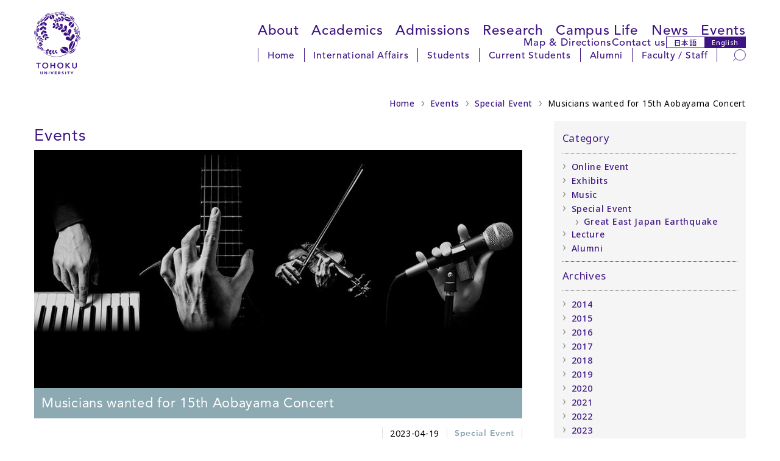

--- FILE ---
content_type: text/html
request_url: https://www.tohoku.ac.jp/en/events/special_event/musicians_wanted_for_15th_aobayama_concert.html
body_size: 31591
content:
<!DOCTYPE html>
<html lang="en">
<head>
<script async src="https://www.googletagmanager.com/gtag/js?id=G-ZRRM4F3X0B"></script>
<script>
  window.dataLayer = window.dataLayer || [];
  function gtag(){dataLayer.push(arguments);}
  gtag('js', new Date());
  gtag('config', 'G-ZRRM4F3X0B');
  gtag('config', 'G-CVZ2VYGBBD');
</script>
<meta charset="UTF-8">
<meta http-equiv="X-UA-Compatible" content="IE=edge,chrome=1">
<meta http-equiv="content-language" content="en">
<meta name="viewport" content="width=device-width,initial-scale=1">
<meta name="format-detection" content="telephone=no">
<meta name="theme-color" media="(prefers-color-scheme: light)" content="#ffffff">
<meta name="theme-color" media="(prefers-color-scheme: dark)" content="#ffffff">
<link rel="start" href="/en/index.html" title="Home">
<link rel="shortcut icon" href="/en/assets/icon/favicon.ico">
<link rel="icon" href="/en/assets/icon/icon-32x32.png" sizes="32x32">
<link rel="icon" href="/en/assets/icon/icon-192x192.png" sizes="192x192">
<link rel="icon" href="/en/assets/icon/icon-512x512.png" sizes="512x512">
<link rel="apple-touch-icon" href="https://www.tohoku.ac.jp/en/assets/icon/icon-180x180.png">
<link rel="apple-touch-icon-precomposed" href="https://www.tohoku.ac.jp/en/assets/icon/icon-180x180.png">
<meta name="msapplication-TileImage" content="https://www.tohoku.ac.jp/en/assets/icon/icon-270x270.png">
<meta name="thumbnail" content="https://www.tohoku.ac.jp/en/assets/icon/ogp.png" />
<link rel="stylesheet" type="text/css" media="all" href="/assets/css/vendor/destyle.css">
<link rel="stylesheet" type="text/css" media="all" href="/assets/css/common.css">
<link rel="stylesheet" type="text/css" media="all" href="/en/assets/css/common-en.css">
<link rel="stylesheet" type="text/css" href="/en/css/common.css">
<link rel="stylesheet" type="text/css" href="/en/css/mc_2025.css">
<link rel="stylesheet" type="text/css" media="all" href="/en/assets/css/add-en-2025.css">
<link rel="stylesheet" type="text/css" media="print" href="/assets/css/print.css">
<script src="https://cdn.jsdelivr.net/npm/jquery@3.4.1/dist/jquery.min.js"></script>
<link rel="stylesheet" href="/assets/css/vendor/splide.min.css">
<script src="/assets/js/vendor/splide.min.js" defer></script>
<link rel="preconnect" href="https://fonts.googleapis.com">
<link rel="preconnect" href="https://fonts.gstatic.com" crossorigin>
<link rel="dns-prefetch" href="//fonts.googleapis.com">
<link href="https://fonts.googleapis.com/css2?family=Noto+Sans:ital,wght@0,100..900;1,100..900&display=swap" rel="stylesheet">
<link href="https://fonts.googleapis.com/css2?family=Noto+Sans+JP:wght@500&display=swap" rel="stylesheet">
<link href="https://fonts.googleapis.com/css2?family=Montserrat:ital,wght@0,100..900;1,100..900&display=swap" rel="stylesheet">
<link rel="stylesheet" href="https://use.typekit.net/iqm3vxz.css">
<meta name="description" content="">
<meta name="keywords" content="">
<meta property="og:locale" content="en_US">
<meta property="og:site_name" content="Tohoku University Official English Website">
<meta property="og:type" content="article">
<meta property="og:title" content="Musicians wanted for 15th Aobayama Concert">
<meta property="og:description" content="">
<meta property="og:url" content="https://www.tohoku.ac.jp/en/events/special_event/musicians_wanted_for_15th_aobayama_concert.html">
<meta property="og:image" content="https://www.tohoku.ac.jp/en/events/images/019_musicians_wanted_for_15th_aobayama_concert_t.jpg">
<meta name="twitter:card" content="summary_large_image">
<meta name="twitter:site" content="@tohoku_univ">
<title>Events - Musicians wanted for 15th Aobayama Concert | Tohoku University</title>
</head>
<body class="user">
<a href="#content" class="u-sr-only">Skip to main content</a>
<a href="#header--2025" class="u-sr-only">Skip to navigation</a>
<div class="l-wrap">
  <header id="header--2025" class="l-header" tabindex="-1">
    <div class="l-header__left">
      <h1 class="l-header__logo">
        <a href="/en/" rel="home">
          <img src="/assets/img/svgs/logo.svg" alt="Tohoku University">
        </a>
      </h1>
    </div>
    <div class="l-header__right">
      <nav class="l-header__nav l-header__nav--global" aria-label="Main navigation">
        <ul>
        <li><a href="/en/about/index.html">About</a>
          <ul>
            <li><a href="/en/about/fact_figures.html">Facts &amp; Figures</a></li>
            <li><a href="/en/about/facilities/index.html">Facilities</a></li>
            <li><a href="/en/about/organization_chart.html">Organization Chart</a></li>
            <li><a href="/en/about/history.html">History </a></li>
            <li><a href="/en/about/presidents_message.html">President's Message</a></li>
            <li><a href="/en/about/top_global_university.html">Top Global University Project</a></li>
            <li><a href="/en/about/designated_national_university.html">Designated National University</a></li>
            <li><a href="/en/about/global_network.html">Global Network</a></li>
            <li><a href="/en/about/promotional_video.html">Promotional Videos</a></li>
          </ul>
        </li>
        <li><a href="/en/academics/index.html">Academics</a>
          <ul>
            <li><a href="/en/academics/undergraduate.html">Undergraduate</a></li>
            <li><a href="/en/academics/graduate.html">Graduate</a></li>
            <li><a href="/en/academics/courses_in_english.html">Courses in English</a></li>
            <li><a href="/en/academics/exchange_programs.html">Exchange Programs</a></li>
            <li><a href="/en/academics/summer_programs.html">Summer Programs</a></li>
            <li><a href="/en/academics/double_degree_program.html">Double Degree Programs</a></li>
            <li><a href="/en/academics/academic_calendar.html">Academic Calendar</a></li>
            <li><a href="/en/academics/the_syllabus.html">Syllabus</a></li>
          </ul>
        </li>
        <li><a href="/en/admissions/index.html">Admissions</a>
          <ul>
            <li><a href="/en/admissions/admission_undergraduate.html">Undergraduate Admissions</a></li>
            <li><a href="/en/admissions/admission_graduate.html">Graduate Admissions</a></li>
            <li><a href="/en/admissions/tuition_fees.html">Fees and Expenses</a></li>
            <li><a href="/en/admissions/financial_aid.html">Financial Aid</a></li>
          </ul>
        </li>
        <li><a href="/en/research/index.html">Research</a>
          <ul>
            <li><a href="/en/press/index.html">Research Releases</a></li>
            <li><a href="/en/news/research/index.html">University Research News</a></li>
            <li><a href="/en/research/research_institutes.html">Research Institutes</a></li>
            <li><a href="/en/research/international_visitor_research_center.html">Visitor Research Center</a></li>
            <li><a href="http://www.rpip.tohoku.ac.jp/seeds/lang:en/" target="_blank">Research Profiles</a></li>
            <li><a href="https://www.r-info.tohoku.ac.jp/?lang=english" target="_blank">Academic Research Staff</a></li>
            <li><a href="/en/research/research_highlights/index.html">Feature Highlights</a></li>
          </ul>
        </li>
        <li><a href="/en/campus_life/index.html">Campus Life</a>
          <ul>
            <li><a href="http://sup.bureau.tohoku.ac.jp/index_en.html" target="_blank">International Support Office</a></li>
            <li><a href="/en/campus_life/it_services.html">IT Services</a></li>
            <li><a href="/en/about/facilities/index.html">Facilities</a></li>
            <li><a href="/en/campus_life/around_campus.html">Dining &amp; Shops</a></li>
            <li><a href="https://www.tohoku.ac.jp/en/about/map_directions.html" target="_blank">Campus Bus</a></li>
            <li><a href="/en/campus_life/club_societies.html">Clubs &amp; Circles</a></li>
          </ul>
        </li>
        <li><a href="/en/news/index.html">News</a>
          <ul>
            <li><a href="/en/news/university_news/index.html">University News</a></li>
            <!--<li><a href="/en/news/research/index.html">Research</a></li>-->
            <li><a href="/en/news/arts_and_culture/index.html">Arts &amp; Culture</a></li>
            <li><a href="/en/news/health_sports/index.html">Health &amp; Sports</a></li>
            <li><a href="/en/news/campus_community/index.html">Campus &amp; Community</a></li>
            <!--<li><a href="/en/news/press_release/index.html">Press Release</a></li>-->
            <li><a href="/en/news/international_visit/index.html">International Visit</a></li>
            <li><a href="/en/news/alumni/index.html">Alumni</a></li>
            <li><a href="/en/news/careers_pi/index.html">Open Faculty Positions (PI)</a></li>
            <li><a href="/en/news/careers/index.html">Careers</a></li>
          </ul>
        </li>
        <li><a href="/en/events/index.html">Events</a>
          <ul>
            <li><a href="/en/events/exhibits/index.html">Exhibits</a></li>
            <li><a href="/en/events/music/index.html">Music</a></li>
            <li><a href="/en/events/special_event/index.html">Special Event</a></li>
            <li><a href="/en/events/lecture/index.html">Lecture</a></li>
            <li><a href="/en/events/alumni/index.html">Alumni</a></li>
          </ul>
        </li>
        </ul>
      </nav>
      <nav class="l-header__nav l-header__nav--sub" aria-label="Sub navigation">
        <ul>
          <li><a href="/en/about/map_directions.html">Map &amp; Directions</a></li>
          <li><a href="/en/misc/contact.html">Contact us</a></li>
          <li class="l-header__lang">
            <a href="/japanese/" class="l-header__lang-link l-header__lang-link--ja" hreflang="ja" lang="ja" rel="alternate">日本語</a>
            <a href="/en/" class="l-header__lang-link l-header__lang-link--en" hreflang="en" lang="en" rel="alternate">English</a>
          </li>
        </ul>
      </nav>
      <nav class="l-header__nav l-header__nav--user" aria-label="User-specific navigation">
        <div class="l-header__nav-inner">
          <ul class="l-header__menu">
            <li><a href="/en/">Home</a></li>
            <li><a href="/en/international_affairs/index.html">International Affairs</a></li>
            <li><a href="/en/current_students/index.html">Students</a></li>
            <li><a href="https://slink.secioss.com/pub/tenantlogin.cgi?sessid=981fcb51a6af822918be399dcfe245dc427ccdacd7e8a054c7743cc4aa3146271755762203657132&back=https%3A%2F%2Fslink.secioss.com%2Fuser%2Findex.php%3Ftenant%3Dauth.tohoku.ac.jp">Current Students</a></li>
            <li><a href="/en/alumni/index.html">Alumni</a></li>
            <li><a href="https://gw.tohoku.ac.jp/garoon/cgi-bin/cbgrn/grn.cgi">Faculty / Staff</a></li>
          </ul>
          <div class="l-header__search">
            <form role="search" method="get" action="/en/result.html" rel="noopener noreferrer">
              <label for="pc_search_keyword" class="u-sr-only">Search</label>
              <input type="search" name="q" id="pc_search_keyword" placeholder="Search" autocomplete="off">
              <input type="hidden" name="cx" value="000224266505104562982:pnshpcct_cg">
              <input type="hidden" name="ie" value="UTF-8">
              <button type="submit" aria-label="Search">
                <img src="/assets/img/svgs/search.svg" alt="" aria-hidden="true">
              </button>
            </form>
          </div>
        </div>
      </nav>
    </div>
    <div id="sp_menu">
      <div class="btn_wrapper clearfix">
        <div class="menu_btn">
          <div class="menu_btn_line"></div>
          <div class="menu_btn_line"></div>
          <div class="menu_btn_line"></div>
          <div class="search_btn">
            <form role="search" method="get" action="/en/result.html" rel="noopener noreferrer">
              <label for="sp_search_keyword" class="u-sr-only">Search</label>
              <input type="search" name="q" id="sp_search_keyword" placeholder="Search" autocomplete="off">
              <input type="hidden" name="cx" value="000224266505104562982:pnshpcct_cg">
              <input type="hidden" name="ie" value="UTF-8">
              <button type="submit" aria-label="Search">
                <img src="/assets/img/svgs/search--thin.svg" alt="" aria-hidden="true">
              </button>
            </form>
          </div>
        </div>
      </div>
      <div class="sp_menu">
        <div class="menu_overlay"></div>
        <nav class="sp_gnav" aria-label="Mobile navigation">
          <ul class="sp_gnav--main">
            <li><a href="/en/about/index.html">About Tohoku University</a>
              <ul>
                <li><a href="/en/about/fact_figures.html">Facts &amp; Figures</a></li>
                <li><a href="/en/about/facilities/index.html">Facilities</a></li>
                <li><a href="/en/about/organization_chart.html">Organization Chart</a></li>
                <li><a href="/en/about/history.html">History </a></li>
                <li><a href="/en/about/presidents_message.html">President's Message</a></li>
                <li><a href="/en/about/top_global_university.html">Top Global University Project</a></li>
                <li><a href="/en/about/designated_national_university.html">Designated National University</a></li>
                <li><a href="/en/about/global_network.html">Global Network</a></li>
                <li><a href="/en/about/promotional_video.html">Promotional Videos</a></li>
              </ul>
            </li>
            <li><a href="/en/academics/index.html">Academics</a>
              <ul>
                <li><a href="/en/academics/undergraduate.html">Undergraduate</a></li>
                <li><a href="/en/academics/graduate.html">Graduate</a></li>
                <li><a href="/en/academics/courses_in_english.html">Courses in English</a></li>
                <li><a href="/en/academics/exchange_programs.html">Exchange Programs</a></li>
                <li><a href="/en/academics/summer_programs.html">Summer Programs</a></li>
                <li><a href="/en/academics/double_degree_program.html">Double Degree Programs</a></li>
                <li><a href="/en/academics/academic_calendar.html">Academic Calendar</a></li>
                <li><a href="/en/academics/the_syllabus.html">Syllabus</a></li>
              </ul>
            </li>
            <li><a href="/en/admissions/index.html">Admissions</a>
              <ul>
                <li><a href="/en/admissions/admission_undergraduate.html">Undergraduate Admissions</a></li>
                <li><a href="/en/admissions/admission_graduate.html">Graduate Admissions</a></li>
                <li><a href="/en/admissions/tutition_fees.html">Fees and Expenses</a></li>
                <li><a href="/en/admissions/financial_aid.html">Financial Aid</a></li>
              </ul>
            </li>
            <li><a href="/en/research/index.html">Research</a>
              <ul>
                <li><a href="/en/press/index.html">Research Releases</a></li>
                <li><a href="/en/news/research/index.html">University Research News</a></li>
                <li><a href="/en/research/research_institutes.html">Research Institutes</a></li>
                <li><a href="/en/research/international_visitor_research_center.html">Visitor Research Center</a></li>
                <li><a href="http://www.rpip.tohoku.ac.jp/seeds/lang:en/" target="_blank">Research Profiles</a></li>
                <li><a href="https://www.r-info.tohoku.ac.jp/?lang=english" target="_blank">Academic Research Staff</a></li>
                <li><a href="/en/research/research_highlights/index.html">Feature Highlights</a></li>
              </ul>
            </li>
            <li><a href="/en/campus_life/index.html">Campus Life</a>
              <ul>
                <li><a href="http://sup.bureau.tohoku.ac.jp/index_en.html" target="_blank">International Support Office</a></li>
                <li><a href="/en/campus_life/it_services.html">IT Services</a></li>
                <li><a href="/en/about/facilities/index.html">Facilities</a></li>
                <li><a href="/en/campus_life/around_campus.html">Dining &amp; Shops</a></li>
                <li><a href="http://www.bureau.tohoku.ac.jp/shisan/campusbus/campusbuse.html" target="_blank">Campus Bus</a></li>
                <li><a href="/en/campus_life/club_societies.html">Clubs &amp; Circles</a></li>
              </ul>
            </li>
            <li><a href="/en/news/index.html">News</a>
              <ul>
                <li><a href="/en/news/university_news/index.html">University News</a></li>
                <!--<li><a href="/en/news/research/index.html">Research</a></li>-->
                <li><a href="/en/news/arts_and_culture/index.html">Arts &amp; Culture</a></li>
                <li><a href="/en/news/health_sports/index.html">Health &amp; Sports</a></li>
                <li><a href="/en/news/campus_community/index.html">Campus &amp; Community</a></li>
                <!--<li><a href="/en/news/press_release/index.html">Press Release</a></li>-->
                <li><a href="/en/news/international_visit/index.html">International Visit</a></li>
                <li><a href="/en/news/alumni/index.html">Alumni</a></li>
                <li><a href="/en/news/careers_pi/index.html">Open Faculty Positions (PI)</a></li>
                <li><a href="/en/news/careers/index.html">Careers</a></li>
              </ul>
            </li>
            <li><a href="/en/events/index.html">Events</a>
              <ul>
                <li><a href="/en/events/exhibits/index.html">Exhibits</a></li>
                <li><a href="/en/events/music/index.html">Music</a></li>
                <li><a href="/en/events/special_event/index.html">Special Event</a></li>
                <li><a href="/en/events/lecture/index.html">Lecture</a></li>
                <li><a href="/en/events/alumni/index.html">Alumni</a></li>
              </ul>
            </li>
          </ul>
          <ul class="sp_gnav--sub">
            <li><a href="/en/about/map_directions.html">Map &amp; Directions</a></li>
            <li><a href="/en/misc/contact.html">Contact us</a></li>
          </ul>
          <ul class="sp_gnav--user">
            <li><a href="/en/">Home</a></li>
            <li><a href="/en/international_affairs/index.html">International Affairs</a></li>
            <li><a href="/en/current_students/index.html">Students</a></li>
            <li><a href="https://slink.secioss.com/pub/tenantlogin.cgi?sessid=35f1941927944a6a6ab513709e41e4a46ccc5e0a1d9d9d155f09e1b7e97387781755762394743073&back=https%3A%2F%2Fslink.secioss.com%2Fuser%2Findex.php%3Ftenant%3Dauth.tohoku.ac.jp">Current Students</a></li>
            <li><a href="/en/alumni/index.html">Alumni</a></li>
            <li><a href="https://slink.secioss.com/pub/tenantlogin.cgi?sessid=0e0a91e2e66aebe8db5a52981d83a63aebee557bfc5dc07ddf0e9a8dc6cf79d61755762427391331&back=https%3A%2F%2Fslink.secioss.com%2Fsaml%2Fsaml2%2Fidp%2FSSOService.php%3FRequestID%3D_b6b6a4c29ba64b90d5dc8c74eab7eaa3d024fb2642%26RelayState%3Dss%253Amem%253Ab33919201729aec9ea1a4d24457e296452ac7131b2cb7d92e7d47c47f66691e2%26tenant%3Dauth.tohoku.ac.jp">Faculty / Staff</a></li>
          </ul>
          <ul class="sp_gnav--tool">
            <li class="sp_gnav__lang">
              <a href="/japanese/" class="sp_gnav__lang-link sp_gnav__lang-link--ja" hreflang="ja" lang="ja" rel="alternate">日本語</a>
              <a href="/en/" class="sp_gnav__lang-link sp_gnav__lang-link--en" hreflang="en" lang="en" rel="alternate">English</a>
            </li>
          </ul>
        </nav>
      </div>
    </div>
  </header>
  <main id="main--2025" class="l-main" tabindex="-1">
<!--===== wrapper =====-->
<div id="wrapper">
	<!--===== contentsWrapper =====-->
	<div class="contentsWrapper clearfix">
		<div class="breadcrumb">
			<ul class="clearfix">
			<li><a href="/en/index.html">Home</a></li>
			<li><a href="/en/events/index.html">Events</a></li>
			<li><a href="/en/events/special_event/index.html">Special Event</a></li>
			<li>Musicians wanted for 15th Aobayama Concert</li>
			</ul>
		</div>
		<!--===== leftCol =====-->
		<div class="leftCol">
		<article class="special_event">
			<!-- titleGroup -->
			<div class="titleGroup">
				<h1>Events</h1>
			</div>
			<!-- /titleGroup -->
			<!-- titleArea -->
			<div class="pageTitleWrapper">
				<div class="pageTitle">
					<img src="/en/events/images/019_musicians_wanted_for_15th_aobayama_concert_t2.jpg" alt="" />
				</div>
				<h2>Musicians wanted for 15th Aobayama Concert</h2>
			</div>
			<!-- /titleArea -->
			<!-- article info -->
				<ul class="articleInfo">
				<li class="date">2023-04-19</li>
				<li class="category special_event"><a href="/en/events/special_event/index.html">Special Event</a></li>
                </ul>
				<!-- /article info -->
			<div class="articleText">
				<p>The Aobayama Concert is an annual event at Aoba Memorial Hall, featuring musical performances by Tohoku University's students and staff.</p>
<p>This year's concert is scheduled to take place on May 26, 2023 (Friday) from 5:30 - 7:30 p.m.</p>
<p>The concert committee is currently recruiting musicians, and anyone who wishes to perform is encouraged to submit an application. Any genre of music is acceptable, and each performance should be under 10 minutes.</p>
<blockquote>
<p>Application form: <a href="https://forms.gle/AH5Dhe96ZsgP4yCg6" target="_blank" rel="noopener">https://forms.gle/AH5Dhe96ZsgP4yCg6</a><br />Application deadline: May 8, 2023</p>
</blockquote>
<p>For more information about the Aobayama Concert, please visit:<br /><a href="https://web.tohoku.ac.jp/eng_mirai/aobayama/" target="_blank" rel="noopener">https://web.tohoku.ac.jp/eng_mirai/aobayama/</a></p>
<!--news_contact-->
<div class="additional">
<h4>Contact:</h4>
<address>
<p>Aobayama Concert Executive committee<br />Tel: +81-22-795-7820<br />Email: aobayama-contact<img src="/en/campus_life/images/atmark.gif" style="vertical-align: top;" />googlegroups.com<br />Website: <a href="https://www.eng.tohoku.ac.jp/english/news/detail-,-id,2511.html" target="_blank" rel="noopener">https://www.eng.tohoku.ac.jp/english/news/detail-,-id,2511.html</a></p>
<!--Social_Button-->
<p><span style="font-size: 12.96px;"> <!-- Go to www.addthis.com/dashboard to customize your tools --></span></p>
<div class="addthis_sharing_toolbox"></div>
</address></div>
			</div>
		</article>
		</div>
		<!--===== /leftCol =====-->
		<!--===== rightCol =====-->
		<div class="rightCol">
              <!-- categories -->
			<nav class="defaultWidget">
            <h3>Category</h3>
            <div class="navLink">
                <ul>
                <li><a href="/en/events/online_event/index.html" title="">Online Event</a></li>
                <li><a href="/en/events/exhibits/index.html" title="">Exhibits</a></li>
                <li><a href="/en/events/music/index.html" title="">Music</a></li>
                <li><a href="/en/events/special_event/index.html" title="">Special Event</a></li>
                <ul>
                <li><a href="/en/events/special_event/great_east_japan_earthquake_1/index.html" title="">Great East Japan Earthquake</a></li>
                </ul>
                <li><a href="/en/events/lecture/index.html" title="">Lecture</a></li>
                <li><a href="/en/events/alumni/index.html" title="">Alumni</a></li>
                </ul>
            </div>
            <h3>Archives</h3>
            <div class="navLink">
                <ul>
                <li><a href="/en/events/2014/index.html">2014</a></li>
                <li><a href="/en/events/2015/index.html">2015</a></li>
                <li><a href="/en/events/2016/index.html">2016</a></li>
                <li><a href="/en/events/2017/index.html">2017</a></li>
                <li><a href="/en/events/2018/index.html">2018</a></li>
                <li><a href="/en/events/2019/index.html">2019</a></li>
                <li><a href="/en/events/2020/index.html">2020</a></li>
                <li><a href="/en/events/2021/index.html">2021</a></li>
                <li><a href="/en/events/2022/index.html">2022</a></li>
                <li><a href="/en/events/2023/index.html">2023</a></li>
                <li><a href="/en/events/2024/index.html">2024</a></li>
                <li><a href="/en/events/2025/index.html">2025</a></li>
            </ul>
            </div>
            </nav>
              <!-- events -->
			<div class="defaultWidget events">
            <h3><a href="/en/events/index.html">Recent Event</a></h3>
				<ul>
				<li class="exlinkArea">
				  <div class="date">2025-10-10</div>                
				<div class="category special_event">Special Event</div>
				<div class="headline"><a href="/en/events/special_event/23rd_aobayama_concert.html">23rd Aobayama Concert</a></div>				
				</li>
				<li class="exlinkArea">
				  <div class="date">2025-10-11</div>                
				<div class="category special_event">Special Event</div>
				<div class="headline"><a href="/en/events/special_event/tohoku_university_international_awards_ceremony_2025.html">Tohoku University International Awards Ceremony</a></div>				
				</li>
				<li class="exlinkArea">
				  <div class="date">2025-10-17</div>                
				<div class="category special_event">Special Event</div>
				<div class="headline"><a href="/en/events/special_event/symposium_international_educational_development.html">International Symposium on International Educational Development Towards and Beyond 2030</a></div>				
				</li>
				<li class="exlinkArea">
                  <div class="date">from 2025-10-29 to 2025-10-30</div>
				<div class="category special_event">Special Event</div>
				<div class="headline"><a href="/en/events/special_event/orientation_sessions_for_new_international_researchers_2025_fall.html">Orientation Sessions for New International Researchers</a></div>				
				</li>
				<li class="exlinkArea">
                  <div class="date">from 2025-11-04 to 2025-11-07</div>
				<div class="category special_event">Special Event</div>
				<div class="headline"><a href="/en/events/special_event/materials_science_and_spintronics_for_a_sustainable_future_from_tohoku.html">Materials Science and Spintronics for Sustainable Futures from Tohoku</a></div>				
				</li>
				<li class="exlinkArea">
                  <div class="date">from 2025-11-05 to 2025-11-07</div>
				<div class="category special_event">Special Event</div>
				<div class="headline"><a href="/en/events/special_event/ias_fris_symposium_social_robots_ethical_design.html">IAS-FRIS Symposium on Social Robots and Ethical Design</a></div>				
				</li>
				<li class="exlinkArea">
				  <div class="date">2025-11-08</div>                
				<div class="category special_event">Special Event</div>
				<div class="headline"><a href="/en/events/special_event/company_day_in_autumn_career_fair_on_kawauchi_campus.html">Company Day in Autumn: Career Fair on Kawauchi Campus</a></div>				
				</li>
				<li class="exlinkArea">
                  <div class="date">from 2025-11-10 to 2025-11-13</div>
				<div class="category special_event">Special Event</div>
				<div class="headline"><a href="/en/events/special_event/international_conference_on_flow_dynamics_icfd2025.html">International Conference on Flow Dynamics (ICFD2025)</a></div>				
				</li>
				</ul>
			</div>
			<!-- /events -->
		</div>
		<!--===== /rightCol =====-->
	</div>
	<!--===== /contentsWrapper =====-->
</div>
<!--===== /wrapper =====-->
</main>
  <footer class="l-footer">
    <div class="l-footer__pagetop"><a href="#">Back to Top</a></div>
    <div class="l-footer__top">
      <nav class="l-footer__nav l-footer__nav--main" aria-label="Footer main navigation">
        <ul>
          <li><a href="/en/about/index.html">About Tohoku University</a></li>
          <li><a href="/en/academics/index.html">Academics</a></li>
          <li><a href="/en/admissions/index.html">Admissions</a></li>
          <li><a href="/en/research/index.html">Research</a></li>
          <li><a href="/en/campus_life/index.html">Campus Life</a></li>
          <li><a href="/en/news/index.html">News</a></li>
          <li><a href="/en/events/index.html">Events</a></li>
        </ul>
        <ul>
          <li><a href="/en/international_affairs/index.html">International Affairs</a></li>
          <li><a href="/en/current_students/index.html">Students</a></li>
          <li><a href="/en/alumni/index.html">Alumni</a></li>
          <li><a href="/romance/en/">The Romance of Research</a></li>
          <li><a href="/en/about/promotional_video.html">Promotional Videos</a></li>
          <li><a href="/en/misc/newsletter.html">Subscribe to our Newsletter</a></li>
        </ul>
        <ul>
          <li><a href="/en/about/map_directions.html">Map &amp; Directions</a></li>
          <li><a href="/en/misc/contact.html">Contact Tohoku University</a></li>
          <li><a href="/en/news/careers/index.html">Jobs &amp; Vacancies</a></li>
          <li><a href="/en/misc/emergency_information.html">Emergency Information</a></li>
        </ul>
      </nav>
    </div>
    <div class="l-footer__bottom">
      <nav class="l-footer__nav l-footer__nav--sub" aria-label="Footer sub navigation">
        <ul class="l-footer__sns">
          <li class="l-footer__sns-item l-footer__sns-item--facebook"><a href="https://www.facebook.com/TohokuUniversityPR" target="_blank" rel="noopener noreferrer" class="is-icon"><img src="/assets/img/svgs/icon_fb.svg" alt="facebook"></a></li>
          <li class="l-footer__sns-item l-footer__sns-item--x"><a href="https://x.com/TohokuUniPR" target="_blank" rel="noopener noreferrer" class="is-icon"><img src="/assets/img/svgs/icon_x.svg" alt="X（旧Twitter）"></a></li>
          <li class="l-footer__sns-item l-footer__sns-item--instagram"><a href="https://www.instagram.com/tohoku_uni/" target="_blank" rel="noopener noreferrer" class="is-icon"><img src="/assets/img/svgs/icon_instagram.svg" alt="Instagram"></a></li>
          <li class="l-footer__sns-item l-footer__sns-item--linkedin"><a href="https://www.linkedin.com/school/tohoku-univ/" target="_blank" rel="noopener noreferrer" class="is-icon"><img src="/assets/img/svgs/icon_linkedin.svg" alt="LinkedIn"></a></li>
          <li class="l-footer__sns-item l-footer__sns-item--youtube"><a href="https://www.youtube.com/user/tohokuuniversitypr" target="_blank" rel="noopener noreferrer" class="is-icon"><img src="/assets/img/svgs/icon_youtube.svg" alt="YouTube"></a></li>
        </ul>
        <ul class="l-footer__links">
          <li class="l-footer__links-item"><a href="/en/misc/sitemap.html">Site Map</a></li>
          <li class="l-footer__links-item"><a href="/en/misc/privacy_policy.html">Privacy Policy</a></li>
        </ul>
      </nav>
      <div class="l-footer__title">Tohoku University</div>
      <div class="l-footer__logo">
        <a href="/en/" class="is-icon">
          <img src="/assets/img/svgs/logo.svg" alt="Tohoku University">
        </a>
      </div>
    </div>
  </footer>
</div>
<script type="text/javascript" src="/en/js/loading.js"></script>
<script src="/assets/js/common.js"></script>
<script>
let url = location.href
let snsLinks=$(".js-sns-link")
for(let i=0; i<snsLinks.length; i++){
  let href=snsLinks.eq(i).attr('href');
  href=href.replace("u=","u="+url)     //facebook
  href=href.replace("url=","url="+url) //twitter,LINE,LinkedIn
  snsLinks.eq(i).attr('href',href);
}
</script>
</body>
</html>


--- FILE ---
content_type: image/svg+xml
request_url: https://www.tohoku.ac.jp/assets/img/svgs/icon_instagram.svg
body_size: 3696
content:
<?xml version="1.0" encoding="UTF-8"?>
<svg id="_レイヤー_1" data-name="レイヤー_1" xmlns="http://www.w3.org/2000/svg" version="1.1" viewBox="0 0 32.8981094 32.8981094">
  <!-- Generator: Adobe Illustrator 29.7.1, SVG Export Plug-In . SVG Version: 2.1.1 Build 8)  -->
  <defs>
    <style>
      .st0 {
        fill: none;
      }

      .st1 {
        fill: #333;
      }
    </style>
  </defs>
  <g>
    <path class="st1" d="M16.4490547,2.9637935c4.3920937,0,4.9123211.0167508,6.6468163.0958855,1.603756.0731814,2.4747429.3411312,3.0543671.5663915.767786.2983837,1.3157444.6548691,1.891325,1.2304482.5756054.5756044.9320908,1.1235623,1.2304745,1.8913522.2252579.5796223.4932117,1.4506106.566391,3.0543427.079134,1.734519.0958862,2.2547474.0958862,6.646841s-.0167503,4.9123211-.0958862,6.6468163c-.0731792,1.603756-.3411331,2.4747429-.566391,3.0543671-.2983837.767786-.6548672,1.3157444-1.2304478,1.891325-.5756054.5756054-1.1235638.9320908-1.8913498,1.2304745-.5796261.2252579-1.450613.4932117-3.054369.566391-1.7342453.079134-2.254425.0958862-6.6468163.0958862s-4.912571-.0167503-6.6468172-.0958862c-1.603755-.0731792-2.4747438-.3411331-3.0543661-.566391-.7677898-.2983837-1.3157477-.6548672-1.8913269-1.2304478-.5755935-.575592-.9320898-1.1235638-1.2304735-1.8913498-.2252603-.5796261-.4932101-1.450613-.5663915-3.0543461-.0791347-1.7345181-.0958855-2.2547436-.0958855-6.6468391s.0167508-4.9123211.0958855-6.6468172c.0731814-1.603755.3411312-2.4747438.5663915-3.0543661.2983837-.7677898.6548691-1.3157477,1.2304482-1.8913269.5756044-.5756044,1.1235623-.9320898,1.8913522-1.2304735.5796223-.2252603,1.4506111-.4932101,3.0543423-.5663915,1.734519-.0791347,2.2547474-.0958855,6.646841-.0958855M16.4490547.0000005C11.9817524.0000005,11.4215946.0189213,9.6671352.0989676c-1.750843.0798916-2.9465322.3579553-3.9928579.7645878-1.0816545.4203607-1.9989958.982794-2.9134684,1.8972538-.9144598.9144726-1.4768932,1.8318141-1.8972539,2.9134681-.4066325,1.0463257-.6846962,2.2420149-.7645878,3.9928579C.018921,11.4215946.0000002,11.981739.0000002,16.4490547.0000002,20.9163589.018921,21.4765129.0989673,23.2309723c.0798916,1.750845.3579553,2.9465332.7645878,3.9928589.4203607,1.0816441.9827939,1.9989967,1.8972539,2.9134674.9144726.914463,1.8318138,1.4768963,2.9134684,1.8972549,1.0463257.4066353,2.2420149.6846962,3.9928579.7645874,1.7544594.0800591,2.3146172.0989685,6.7819195.0989685s5.0274582-.0189056,6.7819176-.0989685c1.750845-.0798912,2.9465332-.3579521,3.9928589-.7645874,1.0816536-.4203587,1.9989967-.9827919,2.9134674-1.8972549.914463-.9144707,1.4768963-1.8318138,1.8972549-2.9134674.4066353-1.0463257.6846962-2.242012.7645874-3.9928589.0800476-1.7544594.0989685-2.3146133.0989685-6.7819176s-.0189209-5.0274601-.0989685-6.7819195c-.0798912-1.750843-.3579521-2.9465322-.7645874-3.9928579-.4203587-1.0816545-.9827919-1.9989958-1.8972549-2.9134684-.9144707-.9144598-1.8318138-1.4768932-2.9134674-1.8972539-1.0463257-.4066325-2.242012-.6846962-3.9928589-.7645878C21.4765129.018921,20.9163589.0000002,16.4490547.0000005Z"/>
    <path class="st1" d="M16.4490547,8.0022421c-4.6650448,0-8.4468117,3.781764-8.4468117,8.4468126,0,4.6650448,3.7817669,8.4468079,8.4468117,8.4468079s8.4468117-3.7817631,8.4468117-8.4468079c0-4.6650486-3.7817669-8.4468117-8.4468117-8.4468126ZM16.4490547,21.9320679c-3.0281849,0-5.4830179-2.4548302-5.4830179-5.4830151,0-3.0281887,2.454833-5.4830179,5.4830179-5.4830179,3.0281887,0,5.483017,2.4548292,5.483017,5.4830179,0,3.0281849-2.4548302,5.4830151-5.483017,5.4830151Z"/>
    <circle class="st1" cx="25.2296009" cy="7.6685071" r="1.9738863"/>
  </g>
  <path class="st0" d="M-189.6671753-249.4664612h1439.999939V88.3085327H-189.6672363l.000061-337.7749939Z"/>
</svg>